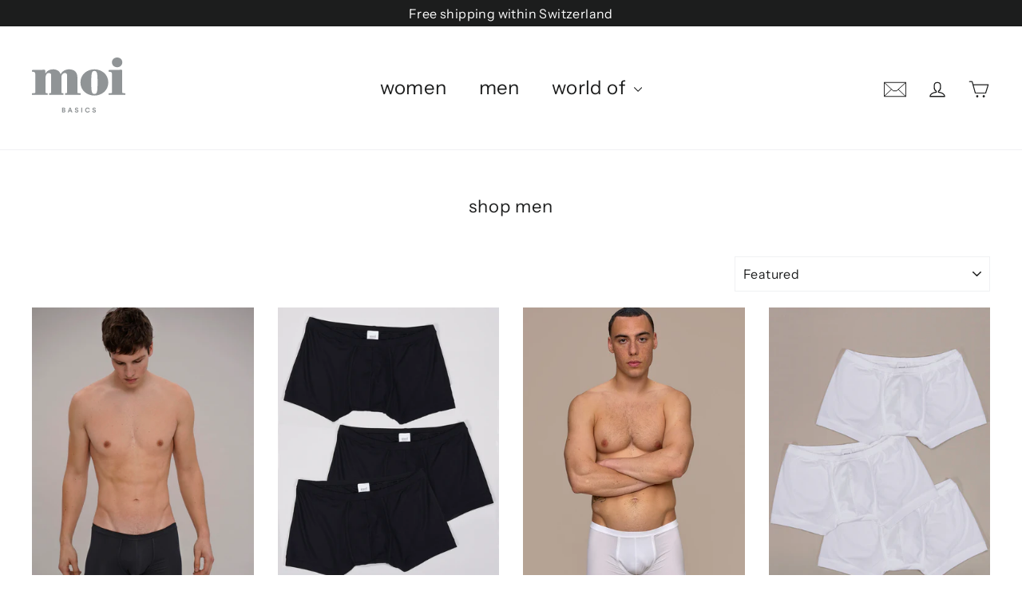

--- FILE ---
content_type: image/svg+xml
request_url: https://moi-basics.com/cdn/shop/files/Moi_Gray_423U.svg?v=1697811919&width=130
body_size: 446
content:
<?xml version="1.0" encoding="UTF-8"?>
<svg id="Ebene_1" data-name="Ebene 1" xmlns="http://www.w3.org/2000/svg" viewBox="0 0 893 528.68">
  <defs>
    <style>
      .cls-1 {
        fill: #909496;
        stroke-width: 0px;
      }
    </style>
  </defs>
  <g>
    <path class="cls-1" d="m0,343l23.5-1c7.5-.5,8.5-2.5,8.5-8.5v-174c0-19.5-12-21.5-24-23l-8-1v-15.5l85-1.5c16-.5,25-1,29.5-1,9,0,12.5,2.5,12.5,11.5v21h3.5c16.5-26,41.5-36.5,71-36.5,37.5,0,59.5,16.5,70,43h4c15.5-26,42.5-43,79.5-43,52,0,78.5,30.5,78.5,78l-.5,142c0,6,1,8,8.5,8.5l23.5,1v16c-9,0-49-.5-78-.5s-63,.5-72,.5v-16l12-1c7-.5,8.5-2.5,8.5-8.5v-160c0-16.5-7.5-25-22.5-25s-28.5,15-30.5,28.5c-1,4.5-1.5,13-1.5,19v137.5c0,6,2,8,8.5,8.5l12,1v16c-9,0-40-.5-69-.5s-60,.5-69,.5v-16l11.5-1c7-.5,8.5-2.5,8.5-8.5v-160c0-16.5-7-25-22-25s-24.5,10-30,28c-1.5,5.5-2,14.5-2,20.5v136.5c0,6,2,8,8.5,8.5l12,1v16c-9,0-40.5-.5-69.5-.5s-71.5.5-80.5.5v-16Z"/>
    <path class="cls-1" d="m462.5,239.5c0-80,66-126,133-126s132.5,46.5,132.5,126-65.5,126-132.5,126-133-46-133-126Zm155.5,95.5c6.5-14.5,7.5-51,7.5-95.5s-1-81-7.5-95.5c-4.5-11.5-13-15-22.5-15s-18,3.5-22.5,15c-6.5,14.5-7.5,51-7.5,95.5s1,81,7.5,95.5c4.5,11.5,13,15,22.5,15s18-3.5,22.5-15Z"/>
    <path class="cls-1" d="m731.5,343l23.5-1c7.5-.5,8.5-2.5,8.5-8.5v-174c0-19.5-10-20.5-25.5-23l-6.5-1v-15.5l87-1.5c17-.5,27-1,31.5-1,9,0,11,3,11,12v204c0,6,1,8,8.5,8.5l23.5,1v16c-10.5,0-51-.5-80-.5s-72.5.5-81.5.5v-16Zm31-296.5c0-27.5,22-46.5,50-46.5s49,19,49,46.5-21.5,47-49,47-50-19.5-50-47Z"/>
  </g>
  <g>
    <path class="cls-1" d="m303.74,481.62c8.97,0,14.04,5.27,14.04,12.42,0,4.75-2.86,8.58-6.7,9.88,4.49,1.11,8.13,5.2,8.13,10.92,0,7.47-5.59,12.87-14.24,12.87h-17.81v-46.09h16.58Zm-1.37,19.05c4.1,0,6.57-2.28,6.57-5.79s-2.27-5.72-6.63-5.72h-6.31v11.51h6.37Zm.91,19.57c4.35,0,6.96-2.27,6.96-5.98s-2.34-6.18-6.83-6.18h-7.41v12.16h7.28Z"/>
    <path class="cls-1" d="m372.64,517.17h-18.72l-3.84,10.53h-9.49l17.68-46.09h10.4l17.55,46.09h-9.75l-3.83-10.53Zm-15.73-8.19h12.74l-6.37-17.42-6.37,17.42Z"/>
    <path class="cls-1" d="m434.33,495.07c-.46-2.54-2.54-6.5-8.39-6.5-4.35,0-7.22,2.8-7.22,5.85,0,2.54,1.62,4.55,5.01,5.2l6.44,1.24c8.39,1.62,12.87,7.08,12.87,13.58,0,7.09-5.92,14.24-16.64,14.24-12.22,0-17.62-7.87-18.33-14.43l8.32-2.21c.39,4.55,3.58,8.65,10.08,8.65,4.81,0,7.48-2.41,7.48-5.66,0-2.67-2.02-4.75-5.59-5.46l-6.44-1.3c-7.35-1.5-12.09-6.24-12.09-13.2,0-8.19,7.35-14.43,16.06-14.43,11.18,0,15.47,6.76,16.51,11.96l-8.06,2.47Z"/>
    <path class="cls-1" d="m470.14,527.7v-46.09h9.1v46.09h-9.1Z"/>
    <path class="cls-1" d="m506.54,504.69c0-14.69,11.12-24.05,23.47-24.05s19.31,7.8,21.13,15.28l-8.45,2.67c-1.1-4.42-4.68-9.29-12.67-9.29-6.89,0-14.17,4.94-14.17,15.41,0,9.82,6.89,15.21,14.3,15.21,7.87,0,11.7-5.14,12.94-9.43l8.38,2.54c-1.75,7.08-8.38,15.67-21.32,15.67s-23.6-9.29-23.6-23.99Z"/>
    <path class="cls-1" d="m601.38,495.07c-.46-2.54-2.54-6.5-8.38-6.5-4.36,0-7.22,2.8-7.22,5.85,0,2.54,1.62,4.55,5,5.2l6.44,1.24c8.39,1.62,12.87,7.08,12.87,13.58,0,7.09-5.92,14.24-16.64,14.24-12.22,0-17.62-7.87-18.33-14.43l8.32-2.21c.39,4.55,3.58,8.65,10.08,8.65,4.81,0,7.48-2.41,7.48-5.66,0-2.67-2.02-4.75-5.59-5.46l-6.43-1.3c-7.35-1.5-12.09-6.24-12.09-13.2,0-8.19,7.35-14.43,16.06-14.43,11.18,0,15.47,6.76,16.51,11.96l-8.06,2.47Z"/>
  </g>
</svg>

--- FILE ---
content_type: image/svg+xml
request_url: https://moi-basics.com/cdn/shop/files/Moi_Gray_423U.svg?v=1697811919&width=110
body_size: 53
content:
<?xml version="1.0" encoding="UTF-8"?>
<svg id="Ebene_1" data-name="Ebene 1" xmlns="http://www.w3.org/2000/svg" viewBox="0 0 893 528.68">
  <defs>
    <style>
      .cls-1 {
        fill: #909496;
        stroke-width: 0px;
      }
    </style>
  </defs>
  <g>
    <path class="cls-1" d="m0,343l23.5-1c7.5-.5,8.5-2.5,8.5-8.5v-174c0-19.5-12-21.5-24-23l-8-1v-15.5l85-1.5c16-.5,25-1,29.5-1,9,0,12.5,2.5,12.5,11.5v21h3.5c16.5-26,41.5-36.5,71-36.5,37.5,0,59.5,16.5,70,43h4c15.5-26,42.5-43,79.5-43,52,0,78.5,30.5,78.5,78l-.5,142c0,6,1,8,8.5,8.5l23.5,1v16c-9,0-49-.5-78-.5s-63,.5-72,.5v-16l12-1c7-.5,8.5-2.5,8.5-8.5v-160c0-16.5-7.5-25-22.5-25s-28.5,15-30.5,28.5c-1,4.5-1.5,13-1.5,19v137.5c0,6,2,8,8.5,8.5l12,1v16c-9,0-40-.5-69-.5s-60,.5-69,.5v-16l11.5-1c7-.5,8.5-2.5,8.5-8.5v-160c0-16.5-7-25-22-25s-24.5,10-30,28c-1.5,5.5-2,14.5-2,20.5v136.5c0,6,2,8,8.5,8.5l12,1v16c-9,0-40.5-.5-69.5-.5s-71.5.5-80.5.5v-16Z"/>
    <path class="cls-1" d="m462.5,239.5c0-80,66-126,133-126s132.5,46.5,132.5,126-65.5,126-132.5,126-133-46-133-126Zm155.5,95.5c6.5-14.5,7.5-51,7.5-95.5s-1-81-7.5-95.5c-4.5-11.5-13-15-22.5-15s-18,3.5-22.5,15c-6.5,14.5-7.5,51-7.5,95.5s1,81,7.5,95.5c4.5,11.5,13,15,22.5,15s18-3.5,22.5-15Z"/>
    <path class="cls-1" d="m731.5,343l23.5-1c7.5-.5,8.5-2.5,8.5-8.5v-174c0-19.5-10-20.5-25.5-23l-6.5-1v-15.5l87-1.5c17-.5,27-1,31.5-1,9,0,11,3,11,12v204c0,6,1,8,8.5,8.5l23.5,1v16c-10.5,0-51-.5-80-.5s-72.5.5-81.5.5v-16Zm31-296.5c0-27.5,22-46.5,50-46.5s49,19,49,46.5-21.5,47-49,47-50-19.5-50-47Z"/>
  </g>
  <g>
    <path class="cls-1" d="m303.74,481.62c8.97,0,14.04,5.27,14.04,12.42,0,4.75-2.86,8.58-6.7,9.88,4.49,1.11,8.13,5.2,8.13,10.92,0,7.47-5.59,12.87-14.24,12.87h-17.81v-46.09h16.58Zm-1.37,19.05c4.1,0,6.57-2.28,6.57-5.79s-2.27-5.72-6.63-5.72h-6.31v11.51h6.37Zm.91,19.57c4.35,0,6.96-2.27,6.96-5.98s-2.34-6.18-6.83-6.18h-7.41v12.16h7.28Z"/>
    <path class="cls-1" d="m372.64,517.17h-18.72l-3.84,10.53h-9.49l17.68-46.09h10.4l17.55,46.09h-9.75l-3.83-10.53Zm-15.73-8.19h12.74l-6.37-17.42-6.37,17.42Z"/>
    <path class="cls-1" d="m434.33,495.07c-.46-2.54-2.54-6.5-8.39-6.5-4.35,0-7.22,2.8-7.22,5.85,0,2.54,1.62,4.55,5.01,5.2l6.44,1.24c8.39,1.62,12.87,7.08,12.87,13.58,0,7.09-5.92,14.24-16.64,14.24-12.22,0-17.62-7.87-18.33-14.43l8.32-2.21c.39,4.55,3.58,8.65,10.08,8.65,4.81,0,7.48-2.41,7.48-5.66,0-2.67-2.02-4.75-5.59-5.46l-6.44-1.3c-7.35-1.5-12.09-6.24-12.09-13.2,0-8.19,7.35-14.43,16.06-14.43,11.18,0,15.47,6.76,16.51,11.96l-8.06,2.47Z"/>
    <path class="cls-1" d="m470.14,527.7v-46.09h9.1v46.09h-9.1Z"/>
    <path class="cls-1" d="m506.54,504.69c0-14.69,11.12-24.05,23.47-24.05s19.31,7.8,21.13,15.28l-8.45,2.67c-1.1-4.42-4.68-9.29-12.67-9.29-6.89,0-14.17,4.94-14.17,15.41,0,9.82,6.89,15.21,14.3,15.21,7.87,0,11.7-5.14,12.94-9.43l8.38,2.54c-1.75,7.08-8.38,15.67-21.32,15.67s-23.6-9.29-23.6-23.99Z"/>
    <path class="cls-1" d="m601.38,495.07c-.46-2.54-2.54-6.5-8.38-6.5-4.36,0-7.22,2.8-7.22,5.85,0,2.54,1.62,4.55,5,5.2l6.44,1.24c8.39,1.62,12.87,7.08,12.87,13.58,0,7.09-5.92,14.24-16.64,14.24-12.22,0-17.62-7.87-18.33-14.43l8.32-2.21c.39,4.55,3.58,8.65,10.08,8.65,4.81,0,7.48-2.41,7.48-5.66,0-2.67-2.02-4.75-5.59-5.46l-6.43-1.3c-7.35-1.5-12.09-6.24-12.09-13.2,0-8.19,7.35-14.43,16.06-14.43,11.18,0,15.47,6.76,16.51,11.96l-8.06,2.47Z"/>
  </g>
</svg>